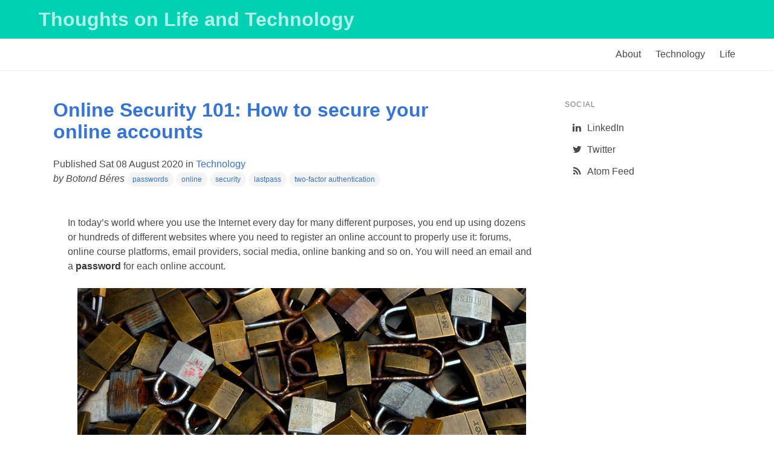

--- FILE ---
content_type: text/html; charset=utf-8
request_url: https://botondus.com/tag/lastpass.html
body_size: 4000
content:
<!DOCTYPE html>
<html lang="en">
<head prefix="og: http://ogp.me/ns# article: http://ogp.me/ns/article#">
  <meta charset="utf-8"/>
  <meta name="viewport" content="width=device-width">
  <title>Thoughts on Life and Technology - lastpass</title>
  <link rel="stylesheet" href="https://cdnjs.cloudflare.com/ajax/libs/font-awesome/4.7.0/css/font-awesome.min.css">
  <link rel="stylesheet" href="https://cdnjs.cloudflare.com/ajax/libs/bulma/0.7.5/css/bulma.min.css">
    <link rel="stylesheet" href="https://botondus.com/theme/css/main.557acf99.css">
  <style media="print">.is-hidden-print{display:none !important}</style>
</head>

<body id="index" class="home">
<header class="hero is-primary">
  <div class="hero-head">
    <div class="container">
      <nav class="navbar">
        <div class="navbar-brand">
          <a class="navbar-item title is-3"
             href="https://botondus.com/">Thoughts on Life and Technology</a>
        </div>
      </nav>
    </div>
  </div>
</header>

<nav class="navbar has-shadow is-hidden-print">
  <div class="container">
    <div class="navbar-center"></div>
    <span id="navToggle" class="navbar-burger">
      <span></span>
      <span></span>
      <span></span>
    </span>
    <div id="navMenu" class="navbar-menu">
        <div class="navbar-end">
            <a class="navbar-item is-tab" href="pages/about.html">About</a>
              <a class="navbar-item is-tab "
                 href="https://botondus.com/category/technology.html">Technology</a>
              <a class="navbar-item is-tab "
                 href="https://botondus.com/category/life.html">Life</a>
        </div>
    </div>
  </div>
</nav>

<div class="container">
  <div class="section columns">
    <div class="column is-three-quarters-desktop is-two-thirds-tablet">
      <aside id="featured" class="body">
        <article>
          <h1 class="title">
            <a href="https://botondus.com/online-security-101-online-accounts.html">Online Security 101: How to secure your online&nbsp;accounts</a>
          </h1>
<footer class="post-info">
  <abbr class="published" title="2020-08-08T17:00:00+03:00">
    Published <span class="is-info">Sat 08 August 2020</span>
    in <a href="https://botondus.com/category/technology.html">Technology</a>
  </abbr>

    <p class="author">
      <em>by           Botond Béres
</em>
      <span class="tag is-small is-rounded">
        <a href="https://botondus.com/tag/passwords.html">passwords</a>
      </span>
      <span class="tag is-small is-rounded">
        <a href="https://botondus.com/tag/online.html">online</a>
      </span>
      <span class="tag is-small is-rounded">
        <a href="https://botondus.com/tag/security.html">security</a>
      </span>
      <span class="tag is-small is-rounded">
        <a href="https://botondus.com/tag/lastpass.html">lastpass</a>
      </span>
      <span class="tag is-small is-rounded">
        <a href="https://botondus.com/tag/two-factor-authentication.html">two-factor authentication</a>
      </span>
    </p>
  
</footer>          <div class="section">
            <p>In today’s world where you use the Internet every day for many different purposes, you end up using dozens or hundreds of different websites where you need to register an online account to properly use it: forums, online course platforms, email providers, social media, online banking and so on. You will need an email and a <strong>password</strong> for each online&nbsp;account.</p>
<p><img alt="Locks" src="https://botondus.com/images/mackenzie-marco-8qpFv44zkMc-unsplash.jpg" title="a pile of many locks"></p>
<p>Photo by <a href="https://unsplash.com/@kenziem?utm_source=unsplash&amp;utm_medium=referral&amp;utm_content=creditCopyText">Mackenzie Marco</a> on <a href="https://unsplash.com/s/photos/lock?utm_source=unsplash&amp;utm_medium=referral&amp;utm_content=creditCopyText">Unsplash</a></p>
<p>Often what you end up doing, however, is that you think of a few passwords (or even just one), and then you re-use them on many different sites. But this is a dangerous practice because when attackers breach the security of one particular website, and your password gets exposed, they will be able to use it to access many other online accounts where you kept using the same&nbsp;password.</p>
<p>To keep these online accounts safe from malicious attackers, you need&nbsp;to:</p>
<ul>
<li>Use a <strong>different</strong> password for each online&nbsp;account</li>
<li>Use <strong>strong</strong>&nbsp;passwords</li>
<li>Use <strong>two-factor authentication</strong> on accounts where it is&nbsp;available</li>
</ul>
<h1>You need many different&nbsp;passwords</h1>
<p>If you come up with a new and different password for each of your online accounts, then how do you remember all of them? A <strong>password manager</strong> comes to the rescue. It will not only save all your passwords for your online accounts, but it will also automatically generate new and strong passwords for you when you register a new account. So you don’t have to wrack your brain about coming up with&nbsp;them.</p>
<p>My choice of a password manager for this is <a href="https://www.lastpass.com/">LastPass</a>. There are other good options out there, but this is what I have been personally using for years now, and I am happy with it. It will run in any popular browser you are using on your computer and also on your smartphone as an app, so you always have access to it. And you can get started with it for free. In addition to storing credentials, you can also save all kinds of Secure Notes onto LastPass, for example, credit card PINs, bank account numbers, <span class="caps">WI</span>-<span class="caps">FI</span> passwords, or anything else valuable but private, that you would like to&nbsp;remember.</p>
<h1>You need to remember a few strong&nbsp;passwords</h1>
<p>Your password manager will remember the password for all your online accounts, but you need to remember the master password of your password manager itself. And this needs to be a strong password. However, strong passwords are generally hard to remember because they need to be lengthy first and&nbsp;foremost.</p>
<p>What I recommend is that you come up with a long, full sentence that is meaningful to you so that you can remember it. And ideally, have at least one number as well in it. Then write that without any spaces. You can find a more in-depth article with some good ideas on how to create a strong password at <a href="https://www.howtogeek.com/195430/how-to-create-a-strong-password-and-remember-it/">HowToGeek</a></p>
<p>In addition to the password for LastPass, I would also recommend that you similarly remember a strong password for your primary email account (even though that will be in LastPass as well). Because through your email, you can restore access to any other online account that you need, but it’s more problematic if you lose access to your email account as well because you can’t get into LastPass. Access to your email will also help you to regain access to LastPass if you forget the master password. And the vice versa is true as well. So it’s a bit of a safety measure, you rely on two strong passwords, not just&nbsp;one.</p>
<h1>How to migrate your existing&nbsp;credentials</h1>
<p>Once you have LastPass up and running, any new online account registrations will be saved there with a strong and unique password. But what about all your existing online&nbsp;accounts?</p>
<p>Whenever you log in to an account for the first time, LastPass will ask if you want to save those credentials. Choose yes. Then once you have collected most of your accounts in LastPass, you can go through them and change the password for each to a newly generated, strong password. Or even go ahead and change it when you need to use it for the first time from now on. There is also a Security Challenge feature which checks your existing saved passwords and warns you about any duplicates and other issues. Once you resolve all of them, you should be in an excellent&nbsp;position.</p>
<h1>Use two-factor&nbsp;authentication</h1>
<p>For really important and highly used online accounts, like Google, Facebook, Twitter, online banking, there are options for setting up two-factor authentication, and they even highly recommend it, or it’s mandatory (especially for banking). In addition to your username and password, there will be another check required to log in to your account. It could be a code sent to your mobile phone as <span class="caps">SMS</span>, or it could be a code from a mobile authentication application. On each of these online accounts, there are specific instructions on how to actually set this up and I highly encourage you to avoid skipping this&nbsp;step.</p>
<h1>Conclusion</h1>
<p>With all of the above sorted out, you have taken a great leap towards securing your online presence. There is a lot more to online security than this, but this is a fundamental and crucial step. Do not procrastinate on it! I wish you all the best and stay safe&nbsp;online.</p>
<p><a href="https://botondus.com/online-security-101-online-accounts.html#disqus_thread"></a></p>          </div>
        </article>
      </aside>
    </div>

    <div class="column is-one-quarter-desktop is-one-third-tablet is-hidden-print">
      <aside class="menu">
<p class="menu-label">Social</p>
<ul class="menu-list">
    <li><a href="https://www.linkedin.com/in/beresbotond/">
      <span class="icon is-small">
          <i class="fa fa-linkedin fa-fw"></i>
      </span>
      <span class="link-text">LinkedIn</span>
    </a></li>
    <li><a href="https://twitter.com/Botondus">
      <span class="icon is-small">
          <i class="fa fa-twitter fa-fw"></i>
      </span>
      <span class="link-text">Twitter</span>
    </a></li>

    <li><a href="https://botondus.com/feeds/all.atom.xml"
           type="application/atom+xml" rel="alternate">
      <span class="icon is-small"><i class="fa fa-rss"></i></span>
      <span class="link-text">Atom Feed</span>
    </a></li>

</ul>      </aside>
    </div>
  </div>
</div>

<footer class="footer">
  <div class="container has-text-centered">
    <div class="credits">
      <span><a href="https://github.com/textbook/bulrush">Bulrush</a> theme for
        <a href="https://blog.getpelican.com/">Pelican</a></span>
      <span><span class="icon is-small"><i class="fa fa-html5"></i></span> HTML 5</span>
      <span><span class="icon is-small"><i class="fa fa-css3"></i></span> CSS 3</span>
      <span>Made with <a href="https://bulma.io">Bulma</a></span>
    </div>
  </div>
</footer>

<script type="text/javascript">
    var disqus_shortname = 'botondus-com';
    (function () {
        var s = document.createElement('script'); s.async = true;
        s.type = 'text/javascript';
        s.src = 'https://' + disqus_shortname + '.disqus.com/count.js';
        (document.getElementsByTagName('HEAD')[0] || document.getElementsByTagName('BODY')[0]).appendChild(s);
    }());
</script>
<script type="text/javascript">
  document.getElementById('navToggle').addEventListener('click', function () {
    var nav = document.getElementById('navMenu');
    var className = nav.getAttribute('class');
    if (className == 'navbar-menu') {
      nav.className = 'navbar-menu is-active';
    } else {
      nav.className = 'navbar-menu';
    }
  });
</script>
<script defer src="https://static.cloudflareinsights.com/beacon.min.js/vcd15cbe7772f49c399c6a5babf22c1241717689176015" integrity="sha512-ZpsOmlRQV6y907TI0dKBHq9Md29nnaEIPlkf84rnaERnq6zvWvPUqr2ft8M1aS28oN72PdrCzSjY4U6VaAw1EQ==" data-cf-beacon='{"version":"2024.11.0","token":"f02c45bbcacd45ef97284d92bb77adf3","r":1,"server_timing":{"name":{"cfCacheStatus":true,"cfEdge":true,"cfExtPri":true,"cfL4":true,"cfOrigin":true,"cfSpeedBrain":true},"location_startswith":null}}' crossorigin="anonymous"></script>
</body>
</html>

--- FILE ---
content_type: text/css; charset=utf-8
request_url: https://botondus.com/theme/css/main.557acf99.css
body_size: 632
content:
.highlight{background-color:#fdf6e3;color:#586e75}.highlight .c{color:#93a1a1}.highlight .err,.highlight .g{color:#586e75}.highlight .k{color:#859900}.highlight .l,.highlight .n{color:#586e75}.highlight .o{color:#859900}.highlight .x{color:#cb4b16}.highlight .p{color:#586e75}.highlight .cm{color:#93a1a1}.highlight .cp{color:#859900}.highlight .c1{color:#93a1a1}.highlight .cs{color:#859900}.highlight .gd{color:#2aa198}.highlight .ge{color:#586e75;font-style:italic}.highlight .gr{color:#dc322f}.highlight .gh{color:#cb4b16}.highlight .gi{color:#859900}.highlight .go,.highlight .gp{color:#586e75}.highlight .gs{color:#586e75;font-weight:bold}.highlight .gu{color:#cb4b16}.highlight .gt{color:#586e75}.highlight .kc{color:#cb4b16}.highlight .kd{color:#268bd2}.highlight .kn,.highlight .kp{color:#859900}.highlight .kr{color:#268bd2}.highlight .kt{color:#dc322f}.highlight .ld{color:#586e75}.highlight .m,.highlight .s{color:#2aa198}.highlight .na{color:#b58900}.highlight .nb{color:#586e75}.highlight .nc{color:#268bd2}.highlight .no{color:#cb4b16}.highlight .nd{color:#268bd2}.highlight .ni,.highlight .ne{color:#cb4b16}.highlight .nf{color:#268bd2}.highlight .nl,.highlight .nn,.highlight .nx,.highlight .py{color:#586e75}.highlight .nt,.highlight .nv{color:#268bd2}.highlight .ow{color:#859900}.highlight .w{color:#586e75}.highlight .mf,.highlight .mh,.highlight .mi,.highlight .mo{color:#2aa198}.highlight .sb{color:#93a1a1}.highlight .sc{color:#2aa198}.highlight .sd{color:#586e75}.highlight .s2{color:#2aa198}.highlight .se{color:#cb4b16}.highlight .sh{color:#586e75}.highlight .si,.highlight .sx{color:#2aa198}.highlight .sr{color:#dc322f}.highlight .s1,.highlight .ss{color:#2aa198}.highlight .bp,.highlight .vc,.highlight .vg,.highlight .vi{color:#268bd2}.highlight .il{color:#2aa198}article .section p,article .section ul,article .section ol,article .section li{margin-bottom:.5em}article .section p:last-child,article .section ul:last-child,article .section ol:last-child,article .section li:last-child{margin-bottom:0}article .section h1,article .section h2,article .section h3{color:#363636;font-weight:500;line-height:1.125;margin:1.5rem 0 1rem 0}article .section h1{font-size:2rem}article .section h2{font-size:1.25rem}article .section h3{font-size:1.125rem}article .section blockquote,article .section .highlight{background-color:#f5f5f5;color:#4a4a4a;margin:.25em .25em .5em .25em !important;padding:.5em}article .section ul:not(.pagination-list){list-style-type:disc}article .section li{margin-left:2em}article .section ol li{padding-left:.5em}article .section img{padding:1em}article .section table{margin-bottom:.5em}article .section table td,article .section table th{border:1px solid #f5f5f5;padding:.25em}.link-text{margin-left:5px}.title.is-brand{font-weight:bold}footer.footer{position:relative}footer.footer .credits{align-items:center;display:flex;justify-content:center}footer.footer .credits>*{display:inline-block;padding:0 .5rem}footer.footer .credits>*:not(:last-child){border-right:1px solid #363636}footer.footer .credits>*.badge{height:1.5rem;padding-left:0}footer.footer .credits .icon.is-small{vertical-align:baseline}footer.footer .github-fork-ribbon-wrapper{bottom:0;height:150px;overflow:hidden;pointer-events:none;position:absolute;right:0;width:150px}footer.footer .github-fork-ribbon-wrapper .github-fork-ribbon{background-color:#00d1b2;padding:1px 0;pointer-events:auto;position:absolute;right:-65px;top:65px;-webkit-transform:rotate(315deg);-ms-transform:rotate(315deg);transform:rotate(315deg)}footer.footer .github-fork-ribbon-wrapper .github-fork-ribbon a{border:2px dotted #f5f5f5;color:#f5f5f5;display:inline-block;font-size:.9rem;text-decoration:none;padding-left:32px;width:250px}footer.footer .github-fork-ribbon-wrapper .github-fork-ribbon:hover{background-color:#f5f5f5}footer.footer .github-fork-ribbon-wrapper .github-fork-ribbon:hover a{background-color:#f5f5f5;border-color:#00d1b2;color:#00d1b2}.card.is-fullheight{height:100%}.card-content a h3{color:#00d1b2}.card-content a p{color:#4a4a4a}.card-content a:hover h3,.card-content a:hover p{color:#363636}@media only screen and (-webkit-min-device-pixel-ratio:1.5),only screen and (-o-min-device-pixel-ratio:1.5),only screen and (min--moz-device-pixel-ratio:1.5),only screen and (min-device-pixel-ratio:1.5){html,body{width:100%;overflow-x:hidden}}#mc_embed_signup input.mce_inline_error{border-color:#ff3860 !important}#mc_embed_signup div.mce_inline_error{background-color:inherit !important;color:#ff3860 !important;font-size:.75rem;font-weight:inherit !important;margin-top:.25rem !important;padding:0 !important}abbr[title],acronym[title]{text-decoration:none}